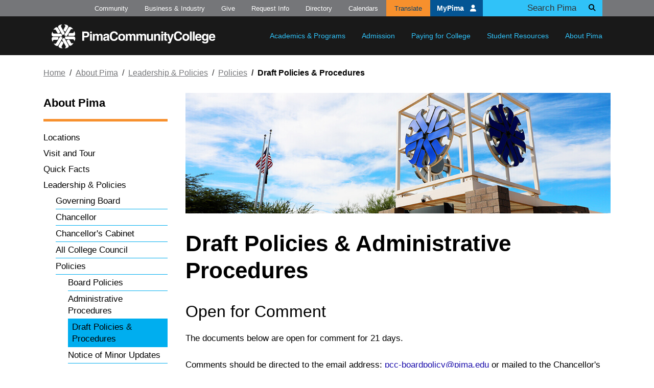

--- FILE ---
content_type: text/html; charset=UTF-8
request_url: https://www.pima.edu/about-pima/leadership-policies/policies/drafts/index.html
body_size: 6787
content:
<!DOCTYPE html>
<html xmlns="http://www.w3.org/1999/xhtml" lang="en">
<head>
<title>Draft Policies &amp; Procedures | Pima Community College, Tucson, Arizona</title>


<meta content="1fe7fe06905a886c413a7a0077e3f9f4" name="cmsid"/>





		<meta content="utf-8" name="charset" />
		<meta content="IE=edge" http-equiv="X-UA-Compatible" />
		<meta content="width=device-width, initial-scale=1" name="viewport" />
		<meta content="#045594" name="theme-color" />
		<link href="/_files/images/favicon.ico" rel="shortcut icon" />
		<link href="/_files/images/apple-touch-icon.png" rel="apple-touch-icon" />
		<link href="https://use.fontawesome.com/releases/v6.4.2/css/all.css" rel="stylesheet" />
		<link href="https://fonts.googleapis.com/css?family=Alfa+Slab+One" rel="stylesheet" />
		<link href="/_files/css/plyr.css" rel="stylesheet" />
		<link href="/_files/css/site.css?2026-01-13" rel="stylesheet" type="text/css" />
		<meta content="Pima Community College" name="author" />

		<meta content="7 days" name="revisit-after" />
		<meta content="General" name="rating" />
		<meta content="English" name="language" />
		
	    <meta content="4tqrekw2jteiyh11o0l1qtb0cwlpwh" name="facebook-domain-verification" />
        <script>(function(w,d,s,l,i){w[l]=w[l]||[];w[l].push({'gtm.start':
        new Date().getTime(),event:'gtm.js'});var f=d.getElementsByTagName(s)[0],
        j=d.createElement(s),dl=l!='dataLayer'?'&amp;l='+l:'';j.async=true;j.src=
        'https://www.googletagmanager.com/gtm.js?id='+i+dl;f.parentNode.insertBefore(j,f);
        })(window,document,'script','dataLayer','GTM-5WCTBZQ');</script>
        




</head>
<body>
<!--stopindex-->




	<script type="application/javascript">
document.body.className = 'invisible';
	</script>
	
	<div class="sr-only" id="top">Top of page</div>
	<a class="sr-only sr-only-focusable" href="#main">Skip to main content</a>
	<header id="main-nav">
		<nav class="navbar navbar-expand-lg navbar-dark px-2 px-lg-0">
			<div class="container">
				<a class="navbar-brand p-3" href="/index">
					<img alt="Pima Community College" src="/_files/images/logo-white.svg" />
				</a>


				<div class="collapse navbar-collapse" id="navbar-mobile-search">
					<form action="https://cse.google.com/cse" class="form-inline d-flex justify-content-end d-lg-none" id="mobileSearchForm" method="get" name="gs" target="_blank">
						<input name="cx" type="hidden" value="91f57681d03084d86" />
						<input name="ie" type="hidden" value="UTF-8" />
						<input class="form-control" name="q" placeholder="Search" size="31" type="text" />
						<button class="btn" type="submit">
							<i class="fas fa-search" ></i>
							<span class="sr-only">Search</span>
						</button>
					</form>
				</div>
				<button aria-controls="navbar-main" aria-expanded="false" aria-label="Toggle main navigation" class="navbar-toggler" data-target="#navbar-main" data-toggle="collapse" type="button">
					<span class="navbar-toggler-icon" ></span>
				</button>
				<button aria-controls="navbar-mobile-search" aria-expanded="false" aria-label="Toggle main search" class="navbar-toggler search-toggler" data-target="#navbar-mobile-search" data-toggle="collapse" type="button">
					<span class="navbar-toggler-icon search-toggler-icon" ></span>
				</button>
				<div class="collapse navbar-collapse justify-content-lg-end" id="navbar-main">
					<div class="nav navbar-nav justify-content-lg-end">
						<div class="nav-item dropdown">
							<a aria-expanded="false" aria-haspopup="true" class="nav-link dropdown-toggle px-3 py-lg-4" data-toggle="dropdown" href="/academics-programs/index" role="button">Academics &amp; Programs</a>
							<div class="dropdown-menu">
								<a class="dropdown-item" href="/academics-programs/degrees-certificates/index">Areas of Interest</a>
								<a class="dropdown-item" href="/academics-programs/program-search/index">Degrees &amp; Certificates</a>
								<a class="dropdown-item" href="/academics-programs/college-catalog/index">College Catalog</a>
								<a class="dropdown-item" href="/academics-programs/courses/index">Courses</a>
								<a class="dropdown-item" href="/catalog-workforce">Workforce Catalog</a>
								<a class="dropdown-item" href="https://ce.pima.edu/fasttrack/" target="_blank">PimaFastTrack</a>
								<a class="dropdown-item" href="/academics-programs/pimaonline/index">PimaOnline</a>
								<a class="dropdown-item" href="/academics-programs/transfer-degrees-partners/index">Transfer Degrees &amp; Partners</a>
								<a class="dropdown-item" href="/academics-programs/specialized-programs/index">Specialized Programs</a>
								<a class="dropdown-item" href="/academics-programs/credit-prior-learning/index">Credit for Prior Learning</a>
								<a class="dropdown-item" href="/academics-programs/register-for-classes/index">Register for Classes</a>
								<a class="dropdown-item" href="/academics-programs/adult-basic-education/index">Adult Basic Education</a>
								<a class="dropdown-item" href="/academics-programs/academic-support/index">Academic Support</a>
							</div>
						</div>
						<div class="nav-item dropdown ">
							<a aria-expanded="false" aria-haspopup="true" class="nav-link dropdown-toggle px-3 py-lg-4" data-toggle="dropdown" href="/admission/index" role="button">Admission</a>
							<div class="dropdown-menu">
								<a class="dropdown-item" href="/admission/apply-to-pima/index">Apply to Pima</a>
								<a class="dropdown-item" href="/admission/choosing-degree">Choosing a Degree/Certificate</a>
								<a class="dropdown-item" href="/admission/dual-enrollment/index.html">Dual Enrollment</a>
								<a class="dropdown-item" href="/admission/placement-testing/index">Placement Testing</a>
								<a class="dropdown-item" href="/admission/connect-u-orientation/index.html">Connect U Orientation</a>
				
							</div>
						</div>
						<div class="nav-item dropdown">
							<a aria-expanded="false" aria-haspopup="true" class="nav-link dropdown-toggle px-3 py-lg-4" data-toggle="dropdown" href="/paying-for-college/index" role="button">Paying for College</a>
							<div class="dropdown-menu">
								<a class="dropdown-item" href="/paying-for-college/important-dates">Important Dates</a>
								<a class="dropdown-item" href="/paying-for-college/tuition-fees/index">Tuition &amp; Fees</a>
								<a class="dropdown-item" href="/paying-for-college/paying-your-bill/index">Paying Your Bill</a>
								<a class="dropdown-item" href="/paying-for-college/scholarships/index">Scholarships</a>
								<a class="dropdown-item" href="/paying-for-college/financial-aid/index">Financial Aid</a>
								<a class="dropdown-item" href="/paying-for-college/veterans-benefits/index">Military &amp; Veterans Services</a>
								<a class="dropdown-item" href="/paying-for-college/prop-308/index">Proposition 308</a>
							</div>
						</div>
						<div class="nav-item dropdown">
							<a aria-expanded="false" aria-haspopup="true" class="nav-link dropdown-toggle px-3 py-lg-4" data-toggle="dropdown" href="/student-resources/index" role="button">Student Resources</a>
							<div class="dropdown-menu">
								
								<a class="dropdown-item" href="/student-resources/adr/index">Access &amp; Disability Resources</a>
								<a class="dropdown-item" href="/student-resources/advising/index">Academic Advising</a>
								<a class="dropdown-item" href="/student-resources/ask-aztec/index">Ask Aztec</a>
								<a class="dropdown-item" href="/student-resources/counseling/index">Counseling</a>
								<a class="dropdown-item" href="/student-resources/graduation/index">Graduation</a>
								<a class="dropdown-item" href="/academics-programs/academic-support/library/index">Library</a>
								<a class="dropdown-item" href="/student-resources/student-policies-complaints/index">Student Policies &amp; Complaints</a>
								<a class="dropdown-item" href="/student-resources/student-activities/index">Student Activities</a>
								<a class="dropdown-item" href="/student-resources/studentid/index">Student ID</a>
								<a class="dropdown-item" href="/student-resources/support-services/index">Support Services</a>
								<a class="dropdown-item" href="/student-resources/transferring-from-pima/index">Transferring from Pima</a>
								<a class="dropdown-item" href="/student-resources/voter-info/index.html">Voter Information</a>
							</div>
						</div>
						<div class="nav-item dropdown">
							<a aria-expanded="false" aria-haspopup="true" class="nav-link dropdown-toggle px-3 py-lg-4" data-toggle="dropdown" href="/about-pima/index" role="button">About Pima</a>
							<div class="dropdown-menu">
								<a class="dropdown-item" href="/about-pima/locations/index">Locations</a>
                                <a class="dropdown-item" href="/about-pima/visit-and-tour/index">Visit and Tour</a>
								<a class="dropdown-item" href="/about-pima/quick-facts/index">Quick Facts</a>
								<a class="dropdown-item" href="/about-pima/leadership-policies/index">Leadership &amp; Policies</a>
								<a class="dropdown-item" href="/about-pima/mission-history/index">Mission &amp; History</a>
								<a class="dropdown-item" href="/about-pima/accreditation/index">Accreditation</a>
								<a class="dropdown-item" href="/about-pima/diversity/index">Organizational Culture</a>
								<a class="dropdown-item" href="/about-pima/consumer-info/index">Consumer Information</a>
								<a class="dropdown-item" href="/administration/complaint-resources/index">Complaint Process</a>
								<a class="dropdown-item" href="/about-pima/reports-data/index">Reports &amp; Data</a>
								<a class="dropdown-item" href="/about-pima/rent-event-spaces.html">Rent Event Spaces</a>
								<a class="dropdown-item" href="/about-pima/sustainability/index.html">Sustainability</a>
							</div>
						</div>
					</div>
					<div class="supplemental-nav d-lg-flex justify-content-lg-end">
						<ul class="utility-links list-unstyled d-lg-flex">
						    <li class="d-lg-inline-block">
								<a href="/community/index">Community</a>
							</li>
							<li class="d-lg-inline-block">
								<a href="/business-industry/index">Business &amp; Industry</a>
							</li>
							<li class="d-lg-inline-block">
								<a href="/give-to-pima/index">Give</a>
							</li>
							<li class="d-lg-inline-block">
								<a href="/request-info/index">Request Info</a>
							</li>
							<li class="d-lg-inline-block">
								<a href="/directory/index">Directory</a>
							</li>
							<li class="d-lg-inline-block">
								<a href="/calendars/index">Calendars</a>
							</li>
							<li class="d-lg-inline-block translate-btn">
								<a href="#" onClick="$('#translate-bar').toggle()">Translate</a>
								<div id="translate-bar" style="display:none;">
									<div id="google_translate_element" style="display:inline-block;" ></div>
									<script src="https://translate.google.com/translate_a/element.js?cb=googleTranslateElementInit" type="text/javascript" ></script>
									<script type="text/javascript">
function googleTranslateElementInit() {
        new google.translate.TranslateElement({pageLanguage: 'en', includedLanguages: 'en,es,fr,de,ko,zh-CN,zh-TW,ja,ru,ar,vi,tr,pt'},'google_translate_element');
    }
									</script>
									<div class="goog-te-bar-grid">
										<a class="goog-disc-btn" href="/notices/disclaimer.html#translation" style="display:block;" target="_blank">Disclaimer</a>
										<a class="goog-close-btn" href="#" onClick="$('#translate-bar').hide()" style="display: block;" title="close">
											<i class="fas fa-times" ></i>
										</a>
									</div>
								</div>
							</li>
						</ul>
						<a class="btn btn-block btn-primary mb-3" href="https://mypima.pima.edu/">MyPima 
							<i class="fas fa-user" ></i>
						</a>
						<form action="https://cse.google.com/cse" class="form-inline d-none d-lg-flex" id="searchForm" method="get" name="gs" target="_blank">
							<div class="form-group">
								<input name="cx" type="hidden" value="91f57681d03084d86" />
								<input name="ie" type="hidden" value="UTF-8" />
								<input class="form-control" name="q" placeholder="Search Pima" size="31" type="text" />
								<div class="input-group-append">
									<button class="btn" type="submit">
										<i class="fas fa-search" ></i>
										<span class="sr-only">Search</span>
									</button>
								</div>
							</div>
						</form>

					</div>
				</div>
			</div>
		</nav>
	</header>



<div id="emergency"><div class="emergency-0">Downtown Campus: All Clear.</div></div>

<!-- START #main -->
<div class="sr-only" id="main"></div>
<main class="interior interior-col-2">
<div class="container mb-5">
    <nav class="breadcrumb pt-4 pb-34 pl-0" xmlns:xd="http://www.oxygenxml.com/ns/doc/xsl"><a class="breadcrumb-item" href="../../../../index.html" title="Home">Home</a><a class="breadcrumb-item" href="../../../index.html">About Pima</a><a class="breadcrumb-item" href="../../index.html">Leadership &amp; Policies</a><a class="breadcrumb-item" href="../index.html">Policies</a><span class="breadcrumb-item active">Draft Policies &amp; Procedures</span></nav>
        <div id="interior-mobile-opener">
            
                 <img alt="An outside image of the Pima Logo tower at Pima East Campus" class="img-fluid w-100" src="../../../../site-media/banner-images/about-pima/about-banner_211201.jpg"/>
    
        </div>
<div class="navbar-expand-md"><button aria-controls="navbar-section" aria-expanded="false" aria-label="Toggle section navigation" class="navbar-toggler btn btn-outline-info" data-target="#navbar-section" data-toggle="collapse" type="button"><em class="fas fa-ellipsis-h"></em></button></div>
<!-- all interior content under breadcrumbs -->
<div class="row aside-container">
<!-- left column -->
<div class="col-12 col-md-3 aside-column-left">
    <div class="navbar-expand-md" xmlns:xd="http://www.oxygenxml.com/ns/doc/xsl"><div class="collapse navbar-collapse" id="navbar-section"><nav aria-labeledby="section-navigation-header" id="left-nav"><ul class="list-unstyled"><li><a class="h3 pb-3 mb-3" href="../../../index.html" id="section-navigation-header" title="About Pima">About Pima</a></li><li><a href="../../../locations/index.html">Locations</a></li><li><a href="../../../visit-and-tour/index.html">Visit and Tour</a></li><li><a href="../../../quick-facts/index.html">Quick Facts</a></li><li><a href="../../index.html">Leadership &amp; Policies</a><ul class="list-unstyled"><li><a href="../../governing-board/index.html">Governing Board</a></li><li><a href="../../chancellor/index.html">Chancellor</a></li><li><a href="../../executive-leadership-team/index.html">Chancellor's Cabinet</a></li><li><a href="../../all-college-council/index.html">All College Council</a></li><li><a href="../index.html">Policies</a><ul class="list-unstyled"><li><a href="../board-policies/index.html">Board Policies</a></li><li><a href="../administrative-procedures/index.html">Administrative Procedures</a></li><li><a class="active" href="index.html">Draft Policies &amp; Procedures</a></li><li><a href="../notice/index.html">Notice of Minor Updates</a></li></ul></li><li><a href="../../integrated-planning/index.html">Integrated Planning</a></li><li><a href="../../college-organization/index.html">College Organization</a></li></ul></li><li><a href="../../../mission-history/index.html">Mission &amp; History</a></li><li><a href="../../../accreditation/index.html">Accreditation</a></li><li><a href="../../../diversity/index.html">Organizational Culture</a></li><li><a href="../../../consumer-info/index.html">Consumer Information</a></li><li><a href="../../../reports-data/index.html">Reports &amp; Data</a></li><li><a href="../../../rent-event-spaces.html">Rent Event Spaces</a></li><li><a href="../../../sustainability/index.html">Sustainability</a></li></ul></nav></div></div>
    <a name="aside-start"></a></div>
<!-- wider column -->
<div class="col-12 col-md-9 wysiwyg">
<div id="interior-desktop-opener">
    <!-- this div left intentionally blank, do not remove -->
</div>
<!--startindex-->



<h1>Draft Policies &amp; Administrative Procedures</h1>


<h2>Open for Comment</h2>
<p>The documents below are open for comment for 21 days.</p>
<p>Comments should be directed to the email address: <a href="mailto:pcc-boardpolicy@pima.edu">pcc-boardpolicy@pima.edu</a>&#160;or mailed to the Chancellor's Office, Pima Community College, 4905 E. Broadway Blvd., Tucson, AZ 85709-1005. Comments received will be edited for clarity and brevity and posted regularly.</p>
<p>Draft documents are available as PDF documents in legislative style</p>
<br/>
<table>
<tbody>
<tr style="height: 36px;">
<td style="height: 36px;">Policy/Procedure</td>
<td style="height: 36px;" width="20%">Posted on</td>
<td style="height: 36px; text-align: left;" width="20%">Comment Period Ends</td>
</tr>
<tr style="height: 18px;">
<td style="height: 18px;"><strong>Draft Board Policies<br/></strong></td>
<td style="height: 18px;"></td>
<td style="height: 18px;"></td>
</tr>
<tr style="height: 18px;">
<td style="height: 18px;"><a href="../board-policies/docs-bp-01/bp-1-01-draft-11-24-25.pdf">BP 1.01</a>: Prime Policy</td>
<td style="height: 18px; text-align: center;">01-15-2026</td>
<td style="height: 18px; text-align: center;">02-13-2026</td>
</tr>
<tr style="height: 18px;">
<td style="height: 18px;"><a href="../board-policies/docs-bp-03/bp-3-25-draft-12-8-25.pdf">BP 3.25</a>: Educational Offerings</td>
<td style="height: 18px; text-align: center;">01-15-2026</td>
<td style="height: 18px; text-align: center;">02-13-2026</td>
</tr>
<tr style="height: 18px;">
<td style="height: 18px;"><strong>Draft Administrative Procedures</strong></td>
<td style="height: 18px;"></td>
<td style="height: 18px;"></td>
</tr>
<tr style="height: 18.1833px;">
<td style="height: 18.1833px;"><a href="../administrative-procedures/docs-ap-01/ap-1-01-02-draft-11-24-25.pdf">AP 1.01.02</a>: Development and Revision Process for Board Policies and Administrative Procedures</td>
<td style="height: 18.1833px; text-align: center;">01-15-2026</td>
<td style="height: 18.1833px; text-align: center;">02-13-2026</td>
</tr>
<tr style="height: 18.1833px;">
<td style="height: 18.1833px;"><a href="../administrative-procedures/docs-ap-01/ap-1-01-03-draft-11-24-25.pdf">AP 1.01.03</a>: Development and Revision of Standard Operating Procedures (SOPs)</td>
<td style="height: 18.1833px; text-align: center;">01-15-2026</td>
<td style="height: 18.1833px; text-align: center;">02-13-2026</td>
</tr>
<tr style="height: 18.1833px;">
<td style="height: 18.1833px;"><a href="../administrative-procedures/docs-ap-02/ap-2-01-02-interim-effective-4-24-261.pdf">AP 2.01.02</a>:&#160;ADA &amp; Equal Opportunity, Electronic Information Technology Accessibility Guidelines&#160;&#8212; INTERIM &#8212; EFFECTIVE APRIL 24, 2026</td>
<td style="height: 18.1833px; text-align: center;">01-22-2026</td>
<td style="height: 18.1833px; text-align: center;">02-19-2026</td>
</tr>
<tr style="height: 18.1833px;">
<td style="height: 18.1833px;"><a href="../administrative-procedures/docs-ap-02/ap-2-02-02-draft-1-14-26.pdf">AP 2.02.02</a>: Faculty Hiring</td>
<td style="height: 18.1833px; text-align: center;">01-15-2026</td>
<td style="height: 18.1833px; text-align: center;">02-13-2026</td>
</tr>
<tr style="height: 18.1833px;">
<td style="height: 18.1833px;"><a href="../administrative-procedures/docs-ap-03/ap-3-10-01-draft-12-8-25.pdf">AP 3.10.01</a>: Admissions</td>
<td style="height: 18.1833px; text-align: center;">01-15-2026</td>
<td style="height: 18.1833px; text-align: center;">02-13-2026</td>
</tr>
<tr style="height: 18.1833px;">
<td style="height: 18.1833px;"><a href="../administrative-procedures/docs-ap-03/ap-3-10-05-draft-1-7-26.pdf">AP 3.10.05</a>: Academic Calendar &#8212; <em>NEW</em></td>
<td style="height: 18.1833px; text-align: center;">01-15-2026</td>
<td style="height: 18.1833px; text-align: center;">02-13-2026</td>
</tr>
<tr style="height: 18.1833px;">
<td style="height: 18.1833px;"><a href="../administrative-procedures/docs-ap-03/ap-3-20-01-draft-12-8-25.pdf">AP 3.20.01</a>: Assessment for Prior Learning</td>
<td style="height: 18.1833px; text-align: center;">01-15-2026</td>
<td style="height: 18.1833px; text-align: center;">02-13-2026</td>
</tr>
<tr style="height: 18.1833px;">
<td style="height: 18.1833px;"><a href="../administrative-procedures/docs-ap-03/ap-3-21-01-draft-12-8-25.pdf">AP 3.21.01</a>: Transfer Articulation</td>
<td style="height: 18.1833px; text-align: center;">01-15-2026</td>
<td style="height: 18.1833px; text-align: center;">02-13-2026</td>
</tr>
<tr style="height: 18.1833px;">
<td style="height: 18.1833px;"><a href="../administrative-procedures/docs-ap-03/ap-3-25-02-draft-12-8-25.pdf">AP 3.25.02</a>: Graduation</td>
<td style="height: 18.1833px; text-align: center;">01-15-2026</td>
<td style="height: 18.1833px; text-align: center;">02-13-2026</td>
</tr>
<tr style="height: 18.1833px;">
<td style="height: 18.1833px;"><a href="../administrative-procedures/docs-ap-03/ap-3-25-08-draft-11-7-25.pdf">AP 3.25.08</a>: Additional Locations</td>
<td style="height: 18.1833px; text-align: center;">01-15-2026</td>
<td style="height: 18.1833px; text-align: center;">02-13-2026</td>
</tr>
<tr style="height: 18.1833px;">
<td style="height: 18.1833px;"><a href="../administrative-procedures/docs-ap-03/ap-3-25-11-draft-12-8-25.pdf">AP 3.25.11</a>: Degrees, Certificates, Awards</td>
<td style="height: 18.1833px; text-align: center;">01-15-2026</td>
<td style="height: 18.1833px; text-align: center;">02-13-2026</td>
</tr>
<tr style="height: 18.1833px;">
<td style="height: 18.1833px;"><a href="../administrative-procedures/docs-ap-03/ap-3-30-01-draft-12-8-25.pdf">AP 3.30.01</a>: Academic Standing Policy</td>
<td style="height: 18.1833px; text-align: center;">01-15-2026</td>
<td style="height: 18.1833px; text-align: center;">02-13-2026</td>
</tr>
<tr style="height: 18.1833px;">
<td style="height: 18.1833px;"><a href="../administrative-procedures/docs-ap-03/ap-3-40-01-draft-12-8-25.pdf">AP 3.40.01</a>: Grading</td>
<td style="height: 18.1833px; text-align: center;">01-15-2026</td>
<td style="height: 18.1833px; text-align: center;">02-13-2026</td>
</tr>
</tbody>
</table>
<h2>Closed for Comment</h2>
<p>The documents below are no longer in the open comment period. Comments received are reviewed, and responses are posted for a period of 21 days as soon as the review process has been completed.</p>
<table style="width: 585px;">
<tbody>
<tr style="height: 19px;">
<td style="width: 465.567px; height: 19px;">Policy/Procedure</td>
<td style="width: 103.433px; height: 19px; text-align: center;">Posted on</td>
</tr>
<tr style="height: 19px;">
<td style="width: 465.567px; height: 19px;"><strong>Draft Board Policies</strong></td>
<td style="width: 103.433px; height: 19px;"></td>
</tr>
<tr style="height: 19px;">
<td style="width: 465.567px; height: 19px;">None at this time.</td>
<td style="width: 103.433px; height: 19px; text-align: center;"></td>
</tr>
<tr style="height: 19px;">
<td style="width: 465.567px; height: 19px;"><strong>Draft Administrative Procedures</strong></td>
<td style="width: 103.433px; height: 19px;"></td>
</tr>
<tr style="height: 25.8px;">
<td style="width: 465.567px; height: 25.8px;"><a href="comments/ap-2-02-02-comments.pdf">AP 2.02.02</a>:&#160; Faculty Hiring</td>
<td style="width: 103.433px; text-align: center; height: 25.8px;">01-14-2026</td>
</tr>
<tr style="height: 10px;">
<td style="width: 465.567px; height: 10px;"></td>
<td style="width: 103.433px; height: 10px;"></td>
</tr>
</tbody>
</table>
 


            
                                 
<main-content-bottom-area/>
 
</div>
</div>
</div>
</main>
<!--stopindex-->
<a class="sr-only sr-only-focusable" href="#main">Back to main content</a>
<a class="sr-only sr-only-focusable" href="#top">Back to top</a>
 <!-- END #main -->




    <footer id="footer">
        <div class="container py-4">
            <div class="row justify-content-center py-md-4">
                <div class="col col-10 col-md-11 align-self-center footer-grid">
                    <div class="social-bar pt-3 pb-4 pb-md-0 ml-md-5 row">
                        <ul aria-label="Social Media Links" class="col-12 col-lg-8 list-group list-group-horizontal list-group-social-bar pb-3 pb-md-0 d-flex justify-content-between">
                            <li>
                                <a href="https://www.facebook.com/pimacccd">
                                    <i class="fab fa-facebook-f" ></i>
                                    <span class="sr-only">Facebook</span>
                                </a>
                            </li>
                            <li>
                                <a href="https://twitter.com/pimatweets">
                                    <i class="fab fa-x-twitter" ></i>
                                    <span class="sr-only">X Formerly Twitter</span>
                                </a>
                            </li>
                            <li>
                                <a href="https://www.youtube.com/user/PimaCCvideos">
                                    <i class="fab fa-youtube" ></i>
                                    <span class="sr-only">Youtube</span>
                                </a>
                            </li>
                            <li>
                                <a href="https://www.instagram.com/pima_cc/">
                                    <i class="fab fa-instagram" ></i>
                                    <span class="sr-only">Instagram</span>
                                </a>
                            </li>
                        </ul>
                        <a class="col-12 col-lg-4 text-right d-block pr-md-0" href="/news/social-media/index">More Social Media
							
							
                            <i class="fas fa-chevron-right" ></i>
                        </a>
                    </div>
                    <div class="logo-and-contact py-4 pr-md-5">
                        <a href="/index">
                            <img alt="Pima Community College" class="img-fluid mb-5" loading="lazy" src="/_files/images/logo-white.svg" />
                        </a>
                        <address class="row justify-content-center">
                            <div aria-label="Physical Address" class="physical-address col-9 col-md-10 mb-4">
                                <a href="/maps-directions/index">
                                    <span class="d-inline-block"> 4905 E. Broadway Blvd.
									
										
                                        <br /> Tucson, AZ 85709-1010 
								    
									
                                    </span>
                                </a>
                            </div>
                            <div aria-label="Contact phone numbers" class="phone col-9 col-md-10 mb-md-4">
                                <span class="d-inline-block">
                                    <a href="tel:5202064500">(520) 206-4500</a>
                                    <br />
                                    <a href="tel:18008607462">1-800-860-PIMA</a>
                                </span>
                            </div>
                        </address>
                        <div class="support-logos-container">
                            <img alt="Pima Community College - Hispanic Serving Institution" class="img-fluid grid-stretch" loading="lazy" src="/_files/images/hsi-logo-web-vert-2022.svg" />
                            <img alt="Pima Community College - Military Friendly School - Gold Level" class="img-fluid" loading="lazy" src="/_files/images/mf-school_logo.png" />
                            <img alt="Pima Community College - Military Friendly School - Top Ten Spouse School" class="img-fluid" loading="lazy" src="/_files/images/mf-school-spouse_logo.png" />
                            <img alt="Pima Community College - Excelencia in Education Logo" class="img-fluid" loading="lazy" src="https://www.pima.edu/_files/images/excelencia_seal-logo-2024.png" />
                        </div>
                    </div>
                    <div class="utility-links row ml-md-5 justify-content-center pt-4">
                        <div class="col-7 col-md-6 col-lg-9 pl-md-0">
                            <ul class="link-list list-unstyled pt-2 pb-4 py-md-0">
                                <li>
                                    <a href="/contact-us/index">Contact Us</a>
                                </li>
                                <li>
                                    <a href="/pima-jobs/index">Careers</a>
                                </li>
                                <li>
                                    <a href="/about-pima/leadership-policies/governing-board/board-meetings/index">Meeting Notices</a>
                                </li>
                                <li>
                                    <a href="/notices/land">Land Acknowledgement</a>
                                </li>
                                <li>
                                    <a href="/about-pima/locations/index">Locations</a>
                                </li>
                                <li>
                                    <a href="/maps-directions/index">Maps &amp; Directions</a>
                                </li>
                                <li>
                                    <a href="/administration/police/emergencies">Emergency</a>
                                </li>
                                <li>
                                    <a href="https://status.pima.edu/" target="_blank">IT Status</a>
                                </li>
                                <li>
                                    <a href="/news/index">News</a>
                                </li>
                                <li>
                                    <a href="/about-pima/diversity/index">Organizational Culture</a>
                                </li>
                                <li>
                                    <a href="/equal-access/index">Equal Access</a>
                                </li>
                                <li>
                                    <a href="/faculty-staff/index">For Faculty &amp; Staff</a>
                                </li>
                                <li>
                                    <a href="/administration/index">Administration</a>
                                </li>
                                <li>
                                    <a href="/notices/index">Notices</a>
                                </li>
                            </ul>
                        </div>
                        <div class="col-10 col-md-6 col-lg-3 cta-buttons pr-md-0">
                            <a class="btn btn-block btn-primary mb-3" href="https://mypima.pima.edu/">MyPima
								
								
                                <i class="fas fa-user" ></i>
                            </a>
                            <a class="btn btn-block btn-outline-primary mb-3" href="/request-info/index">Request Info
								
								
                                <i class="fas fa-chevron-right" ></i>
                            </a>
                            <a class="btn btn-block btn-outline-primary mb-3" href="/admission/apply-to-pima/index">Apply Today
								
								
                                <i class="fas fa-chevron-right" ></i>
                            </a>
                        </div>
                    </div>
                </div>
            </div>
        </div>
    </footer>
    <script src="/_files/js/vendor/jquery/jquery-3.7.1.min.js" ></script>
    <script src="/_files/js/vendor/popper/popper.min.js" ></script>
    <script src="/_files/js/vendor/bootstrap/bootstrap-4.6.1.min.js" ></script>
    <script src="/_files/js/vendor/imagesloaded/imagesloaded.pkgd.min.js" ></script>
    <script src="/_files/js/youtube.js" ></script>
    <script src="/_files/js/vimeo.js" ></script>
    <script src="/_files/js/site.js?2025-04-07" ></script>
    <script type="application/javascript">
setTimeout(function(){document.body.className = '';}, 500);
	</script>



<!-- END #container -->



	<script type="text/javascript">// <![CDATA[
var _gaq=[["_setAccount","UA-21618515-1"],["_trackPageview"]]; // Change UA-XXXXX-X to be your site's ID 
   (function(d,t){var g=d.createElement(t),s=d.getElementsByTagName(t)[0];g.async=1; g.src=("https:"==location.protocol?"//ssl":"//www")+".google-analytics.com/ga.js"; s.parentNode.insertBefore(g,s)}(document,"script"));
// ]]>
	</script>











<script defer src="https://static.cloudflareinsights.com/beacon.min.js/vcd15cbe7772f49c399c6a5babf22c1241717689176015" integrity="sha512-ZpsOmlRQV6y907TI0dKBHq9Md29nnaEIPlkf84rnaERnq6zvWvPUqr2ft8M1aS28oN72PdrCzSjY4U6VaAw1EQ==" data-cf-beacon='{"version":"2024.11.0","token":"d68c2bd82ad14a719a8853839540668c","server_timing":{"name":{"cfCacheStatus":true,"cfEdge":true,"cfExtPri":true,"cfL4":true,"cfOrigin":true,"cfSpeedBrain":true},"location_startswith":null}}' crossorigin="anonymous"></script>
</body>
</html>

--- FILE ---
content_type: application/javascript
request_url: https://www.pima.edu/_files/js/youtube.js
body_size: -175
content:
(function($, win){
    var tag = document.createElement('script');

    tag.src = "https://www.youtube.com/iframe_api";
    var firstScriptTag = document.getElementsByTagName('script')[0];
    firstScriptTag.parentNode.insertBefore(tag, firstScriptTag);
    
    function YouTubeGetID(url){
        url = url.split(/(vi\/|v=|\/v\/|youtu\.be\/|\/embed\/)/);
        return (url[2] !== undefined) ? url[2].split(/[^0-9a-z_\-]/i)[0] : url[0];
    }

    var popupHtmlStr = '<div class="modal fade bd-example-modal-lg" tabindex="-1" role="dialog" aria-hidden="true" >\
        <div class="modal-dialog modal-lg">\
            <div class="modal-content embed-responsive  embed-responsive-16by9">\
            </div>\
        </div>\
    </div>';

    win['onYouTubeIframeAPIReady'] = 
    function onYouTubeIframeAPIReady() {
        
        $(function(){
            $('[data-youtube]').each(function(){
                
                var $youtubeContainer = $(this);
                var isTextLink = $youtubeContainer.prop("tagName").match(/^a$/i);
                var isPopup = isTextLink || $youtubeContainer.hasClass('popup');
                var youtubeId = YouTubeGetID($youtubeContainer.data('youtube'));
                var $videoContainer = $youtubeContainer.find('.embed-responsive');

                var vidContainerID = 'youtube-' + youtubeId;
                var vidPopupId = 'youtube-popup-' + youtubeId;
                var $popup = $();
                if(isPopup) {
                    $popup = $(popupHtmlStr);
                    $popup.attr('id', vidPopupId);
                    $popup.appendTo('body');
                    $popup.modal({"show": false});
                    $videoContainer = $popup.find('.embed-responsive');
                }

                $videoContainer.append('<div id="'+ vidContainerID+'"></div>');
                
                var youtubePlayer = new YT.Player(vidContainerID, {
                    "videoId": youtubeId, events: {
                        'onReady': function(){
                            $youtubeContainer.click(function(){
                                console.log(youtubePlayer);
                                $('#'+vidContainerID).css({"z-index":"40"});
                                if(isPopup){
                                    $popup.modal('show');
                                }
                                youtubePlayer.playVideo();
                            });
                        },
                        'onStateChange': function(event){
                            if(event.data == YT.PlayerState.ENDED){
                                $('#'+vidContainerID).css({"z-index":"5"});
                                if(isPopup){
                                    $popup.modal('hide');
                                }
                            }
                        }
                      }
                });
                $youtubeContainer.data('youtubePlayer', youtubePlayer);

                if(isPopup) {
                    $popup.on('hidden.bs.modal', function (e) {         
                        youtubePlayer.pauseVideo();
                    });
                }
                
            })
        });
      }
})(jQuery, window);

--- FILE ---
content_type: image/svg+xml
request_url: https://www.pima.edu/_files/images/logo-white.svg
body_size: 3111
content:
<svg xmlns="http://www.w3.org/2000/svg" width="321.504" height="47.207" viewBox="0 0 321.504 47.207">
  <title>Pima Community Colloege</title>
  <defs>
    <style>
      .cls-1 {
        fill: #fff;
      }
    </style>
  </defs>
  <g id="Group_536" data-name="Group 536" transform="translate(-9.545 -13.227)">
    <g id="Group_187" data-name="Group 187" transform="translate(9.545 13.227)">
      <g id="Group_181" data-name="Group 181" transform="translate(0 13.979)">
        <path id="Path_338" data-name="Path 338" class="cls-1" d="M11.095,22.7c-1.928,3.562-2.577,8.99,1.153,9.619H29.727V29.109a2.55,2.55,0,0,0-2.663-2.388H14.28c-1.718-.127-2.912-1.593-3.163-4.024Z" transform="translate(-9.545 -22.697)"/>
        <path id="Path_339" data-name="Path 339" class="cls-1" d="M11.708,39.487c-2.347-3.27-3.249-8.906.481-9.536H22.667v3.208a2.546,2.546,0,0,1-2.66,2.388H14.222c-1.718.125-2.242,1.55-2.493,3.981Z" transform="translate(-9.487 -19.243)"/>
      </g>
      <g id="Group_182" data-name="Group 182" transform="translate(3.972 24.296)">
        <path id="Path_340" data-name="Path 340" class="cls-1" d="M12.236,42.878c2.121,3.45,6.5,6.727,8.906,3.81L29.88,31.552l-2.777-1.6a2.55,2.55,0,0,0-3.4,1.112L17.312,42.13c-.967,1.426-2.836,1.726-5.066.729Z" transform="translate(-12.236 -29.686)"/>
        <path id="Path_341" data-name="Path 341" class="cls-1" d="M26.992,49.659c-4,.4-9.338-1.64-8.017-5.183L24.214,35.4,26.991,37a2.545,2.545,0,0,1,.738,3.5l-2.892,5.012c-.75,1.55.223,2.716,2.2,4.149Z" transform="translate(-9.125 -26.966)"/>
      </g>
      <g id="Group_183" data-name="Group 183" transform="translate(26.216 12.931)">
        <path id="Path_342" data-name="Path 342" class="cls-1" d="M45.935,38.833c1.928-3.563,2.577-8.993-1.153-9.62H27.3v3.206a2.546,2.546,0,0,0,2.661,2.388H42.748c1.72.127,2.914,1.594,3.165,4.025Z" transform="translate(-27.305 -18.546)"/>
        <path id="Path_343" data-name="Path 343" class="cls-1" d="M42.949,22.028c2.347,3.27,3.249,8.906-.481,9.534H31.99V28.357a2.548,2.548,0,0,1,2.661-2.388h5.784c1.718-.125,2.242-1.55,2.493-3.981Z" transform="translate(-25.074 -21.987)"/>
      </g>
      <g id="Group_184" data-name="Group 184" transform="translate(20.746 26.262)">
        <path id="Path_344" data-name="Path 344" class="cls-1" d="M28.5,51.963c4.049-.112,9.075-2.264,7.754-5.809L27.517,31.018l-2.778,1.6A2.549,2.549,0,0,0,24,36.12l6.393,11.071c.75,1.551.077,3.318-1.9,4.752Z" transform="translate(-23.599 -31.018)"/>
        <path id="Path_345" data-name="Path 345" class="cls-1" d="M43,40.055c-1.658,3.668-6.089,7.266-8.5,4.352l-5.239-9.075,2.777-1.6a2.551,2.551,0,0,1,3.4,1.113l2.892,5.009c.968,1.424,2.464,1.165,4.7.167Z" transform="translate(-20.902 -29.853)"/>
      </g>
      <g id="Group_185" data-name="Group 185" transform="translate(3.485)">
        <path id="Path_346" data-name="Path 346" class="cls-1" d="M26.087,13.227c-4.051.111-9.075,2.263-7.754,5.807l8.739,15.136,2.777-1.6a2.547,2.547,0,0,0,.738-3.5L24.194,18c-.75-1.551-.077-3.32,1.9-4.753Z" transform="translate(-8.949 -13.227)"/>
        <path id="Path_347" data-name="Path 347" class="cls-1" d="M11.931,22.252c1.658-3.668,6.089-7.267,8.5-4.352l5.239,9.075-2.778,1.6a2.549,2.549,0,0,1-3.4-1.112L16.6,22.46c-.967-1.427-2.464-1.166-4.694-.17Z" transform="translate(-11.906 -11.51)"/>
      </g>
      <g id="Group_186" data-name="Group 186" transform="translate(23.316 0.014)">
        <path id="Path_348" data-name="Path 348" class="cls-1" d="M43.909,21.3c-2.123-3.448-6.5-6.727-8.909-3.81L26.263,32.625l2.777,1.6a2.55,2.55,0,0,0,3.4-1.11l6.392-11.073c.967-1.424,2.836-1.724,5.066-.728Z" transform="translate(-24.901 -11.748)"/>
        <path id="Path_349" data-name="Path 349" class="cls-1" d="M26.481,13.286c4-.4,9.337,1.64,8.015,5.184l-5.239,9.074-2.777-1.6a2.546,2.546,0,0,1-.738-3.5l2.892-5.009c.75-1.553-.221-2.719-2.2-4.151Z" transform="translate(-25.341 -13.237)"/>
      </g>
    </g>
    <path id="Path_350" data-name="Path 350" class="cls-1" d="M54.069,31.069v-5.28h2.979c2.328,0,3.305.725,3.305,2.478,0,.8,0,2.8-2.8,2.8Zm0,3.106h4.306a5.508,5.508,0,0,0,5.733-5.732c0-3.531-2.1-5.76-5.584-5.76h-8.21V40.658h3.755Z" transform="translate(19.412 4.502)"/>
    <path id="Path_351" data-name="Path 351" class="cls-1" d="M64.165,27.4V40.714H60.659V27.4Zm0-1.578H60.659V22.565h3.506Z" transform="translate(24.338 4.446)"/>
    <path id="Path_352" data-name="Path 352" class="cls-1" d="M83.52,39.269H80.014V31.183c0-1.977-.877-2.628-1.9-2.628-1.752,0-2.378,1.151-2.378,2.729v7.984H72.228V31.258c0-1.126,0-2.7-2.1-2.7-1.652,0-2.177,1.151-2.177,2.6v8.11H64.441V25.951H67.8v1.954h.05a3.961,3.961,0,0,1,3.78-2.306,3.808,3.808,0,0,1,3.705,2.129A4.156,4.156,0,0,1,78.888,25.6c2.6,0,4.632,1.528,4.632,4.458Z" transform="translate(26.138 5.891)"/>
    <path id="Path_353" data-name="Path 353" class="cls-1" d="M86.34,34.489a2.9,2.9,0,0,1-3.129,2.628,1.529,1.529,0,0,1-1.628-1.6c0-1.453,1.076-1.777,2.378-2a5.14,5.14,0,0,0,2.38-.726Zm3.429-5.032c0-3.279-3.429-3.857-5.307-3.857-2.729,0-5.558.579-5.959,4.659h3.38A1.884,1.884,0,0,1,84.036,28.4c.9,0,2.3.075,2.3,1.551,0,.751-.676.977-1.227,1.052l-3.156.477c-2.228.322-3.879,1.652-3.879,4.254a3.737,3.737,0,0,0,4.055,3.881,5.423,5.423,0,0,0,4.307-1.928,5.844,5.844,0,0,0,.325,1.577h3.78v-.523c-.425-.152-.776-.5-.776-2.081Z" transform="translate(32.631 5.891)"/>
    <path id="Path_354" data-name="Path 354" class="cls-1" d="M99.181,28.72a3.654,3.654,0,0,0-3.98-3.1c-1.8,0-4.456,1.2-4.456,6.284,0,3.23,1.275,6.133,4.456,6.133a3.835,3.835,0,0,0,3.98-3.38h3.755c-.75,3.909-3.305,6.635-7.812,6.635-4.78,0-8.212-3.23-8.212-9.438,0-6.284,3.631-9.489,8.263-9.489,5.383,0,7.561,3.705,7.76,6.359Z" transform="translate(36.838 4.349)"/>
    <path id="Path_355" data-name="Path 355" class="cls-1" d="M108.155,32.612c0,1.7-.5,4.053-3.2,4.053s-3.2-2.351-3.2-4.053.5-4.056,3.2-4.056S108.155,30.908,108.155,32.612Zm3.608,0c0-4.809-3.23-7.012-6.811-7.012s-6.809,2.2-6.809,7.012,3.23,7.009,6.809,7.009S111.762,37.418,111.762,32.612Z" transform="translate(42.185 5.891)"/>
    <path id="Path_356" data-name="Path 356" class="cls-1" d="M127.243,39.269h-3.5V31.183c0-1.977-.877-2.628-1.906-2.628-1.749,0-2.377,1.151-2.377,2.729v7.984h-3.5V31.258c0-1.126,0-2.7-2.1-2.7-1.65,0-2.179,1.151-2.179,2.6v8.11h-3.5V25.951h3.355v1.954h.049a3.966,3.966,0,0,1,3.783-2.306,3.81,3.81,0,0,1,3.7,2.129,4.155,4.155,0,0,1,3.555-2.129c2.6,0,4.632,1.528,4.632,4.458Z" transform="translate(46.957 5.891)"/>
    <path id="Path_357" data-name="Path 357" class="cls-1" d="M141.471,39.269h-3.5V31.183c0-1.977-.875-2.628-1.9-2.628-1.755,0-2.38,1.151-2.38,2.729v7.984H130.18V31.258c0-1.126,0-2.7-2.1-2.7-1.653,0-2.179,1.151-2.179,2.6v8.11h-3.5V25.951h3.352v1.954h.052a3.959,3.959,0,0,1,3.779-2.306,3.807,3.807,0,0,1,3.707,2.129A4.153,4.153,0,0,1,136.84,25.6c2.605,0,4.631,1.528,4.631,4.458Z" transform="translate(53.733 5.891)"/>
    <path id="Path_358" data-name="Path 358" class="cls-1" d="M148.317,39.156H144.96V37.28h-.049a4.388,4.388,0,0,1-4.058,2.227c-2.629,0-4.53-1.5-4.53-4.908V25.838h3.507V34.1c0,2.052,1.2,2.452,2.276,2.452,1.151,0,2.7-.65,2.7-3.028V25.838h3.507Z" transform="translate(60.365 6.005)"/>
    <path id="Path_359" data-name="Path 359" class="cls-1" d="M157.863,39.269h-3.506V31.183c0-.976-.049-2.628-2.278-2.628-1.553,0-2.754,1.051-2.754,3.079v7.635h-3.5V25.951h3.352v1.954h.052a4.287,4.287,0,0,1,4.006-2.306c2.6,0,4.632,1.528,4.632,4.458Z" transform="translate(64.887 5.891)"/>
    <path id="Path_360" data-name="Path 360" class="cls-1" d="M158.909,27.4V40.714H155.4V27.4Zm0-1.578H155.4V22.565h3.506Z" transform="translate(69.449 4.446)"/>
    <path id="Path_361" data-name="Path 361" class="cls-1" d="M163.576,27h2.179v2.5h-2.179v7.235c0,.778.024,1.078,1.453,1.078.224,0,.474-.025.726-.05V40.42c-.552.024-1.1.05-1.653.05h-.452c-3.029,0-3.578-1.153-3.578-2.88V29.5h-1.8V27h1.8V23.4h3.5Z" transform="translate(70.815 4.842)"/>
    <path id="Path_362" data-name="Path 362" class="cls-1" d="M171.732,38.931c-1.653,4.932-2.1,5.584-5.158,5.584-.477,0-1.078-.027-1.578-.05V41.659a3.974,3.974,0,0,0,.678.05c1.277,0,1.977-.174,2.3-2l-4.907-13.87h3.9l2.856,9.815h.049l2.729-9.815h3.705Z" transform="translate(73.1 6.005)"/>
    <path id="Path_363" data-name="Path 363" class="cls-1" d="M184.495,28.72a3.653,3.653,0,0,0-3.981-3.1c-1.8,0-4.455,1.2-4.455,6.284,0,3.23,1.277,6.133,4.455,6.133a3.836,3.836,0,0,0,3.981-3.38h3.755c-.75,3.909-3.305,6.635-7.812,6.635-4.783,0-8.21-3.23-8.21-9.438,0-6.284,3.63-9.489,8.262-9.489,5.382,0,7.561,3.705,7.76,6.359Z" transform="translate(77.461 4.349)"/>
    <path id="Path_364" data-name="Path 364" class="cls-1" d="M193.469,32.612c0,1.7-.5,4.053-3.2,4.053s-3.2-2.351-3.2-4.053.5-4.056,3.2-4.056S193.469,30.908,193.469,32.612Zm3.6,0c0-4.809-3.228-7.012-6.808-7.012s-6.811,2.2-6.811,7.012,3.231,7.009,6.811,7.009S197.074,37.418,197.074,32.612Z" transform="translate(82.806 5.891)"/>
    <path id="Path_365" data-name="Path 365" class="cls-1" d="M197.069,40.658h-3.506V22.683h3.506Z" transform="translate(87.619 4.502)"/>
    <path id="Path_366" data-name="Path 366" class="cls-1" d="M200.937,40.658h-3.506V22.683h3.506Z" transform="translate(89.461 4.502)"/>
    <path id="Path_367" data-name="Path 367" class="cls-1" d="M204.123,31.285c.2-1.754,1.078-2.8,2.729-2.8,1.126,0,2.5.651,2.7,2.8Zm5.28,4.08a2.245,2.245,0,0,1-2.25,1.453c-2.833,0-3.031-2.253-3.131-3.255h9.137v-.626c0-6.085-3.628-7.336-6.26-7.336-5.831,0-6.383,5.134-6.383,6.736,0,5.482,2.881,7.285,6.637,7.285a5.77,5.77,0,0,0,5.857-4.256Z" transform="translate(90.93 5.891)"/>
    <path id="Path_368" data-name="Path 368" class="cls-1" d="M212.994,32.687c0-3.1,1.451-4.056,2.754-4.056,1.951,0,3,1.752,3,3.9,0,1.829-.6,3.856-2.979,3.856C213.695,36.391,212.994,34.387,212.994,32.687Zm5.882-6.736v1.977h-.05A4.013,4.013,0,0,0,214.92,25.6c-2.929,0-5.531,2.256-5.531,6.861,0,4.656,2.527,6.885,5.73,6.885a3.617,3.617,0,0,0,3.555-2l.053.05v1.6c0,2.154-.9,3.056-2.781,3.056-2.028,0-2.3-.678-2.453-1.351h-3.8c.151,2.828,3.053,4,5.807,4,6.56,0,6.733-3.829,6.733-6.135V25.951Z" transform="translate(95.155 5.891)"/>
    <path id="Path_369" data-name="Path 369" class="cls-1" d="M222.385,31.285c.2-1.754,1.078-2.8,2.728-2.8,1.126,0,2.505.651,2.706,2.8Zm5.282,4.08a2.248,2.248,0,0,1-2.251,1.453c-2.828,0-3.03-2.253-3.131-3.255h9.139v-.626c0-6.085-3.631-7.336-6.259-7.336-5.834,0-6.384,5.134-6.384,6.736,0,5.482,2.878,7.285,6.635,7.285a5.767,5.767,0,0,0,5.857-4.256Z" transform="translate(99.626 5.891)"/>
  </g>
</svg>
